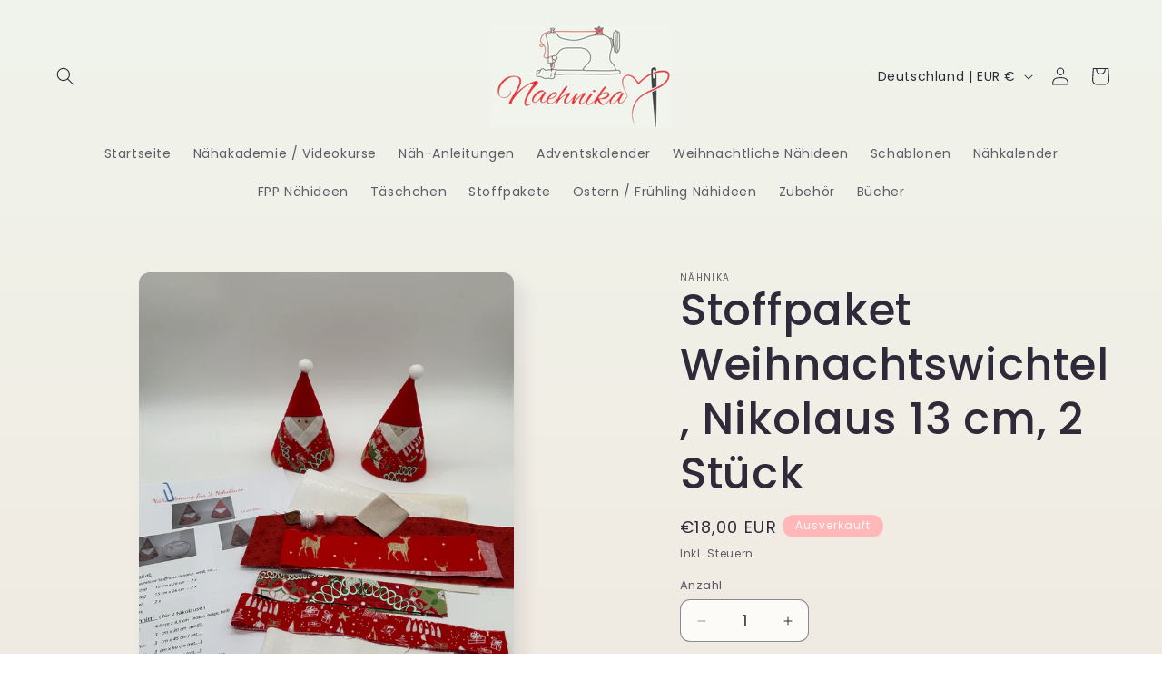

--- FILE ---
content_type: application/javascript
request_url: https://naehnika.de/apps/sap/1769053075/api/2/G5pa2EubXlzaG9waWZ5LmNvbQ==bmFla.js
body_size: 15958
content:
window.tdfEventHub.TriggerEventOnce('data_app2',{"offers":{"2":{"44724":{"id":44724,"trigger":{"product_groups":[{"type_id":3,"ids":[10655198413067,8316926787851,10826076520715,8716217319691,8270890467595,8395604820235,8489569026315,10090530439435,8325946900747,10119749992715,9033986343179,8261221155083,10655199265035,8261214142731,10143301239051,10143308480779,10090987061515]}]},"message":"Halt! Ich hab noch etwas für Dich 😊 Auf meinen neuen Videokurs bekommst du jetzt 35% Rabatt 🎉Angebot ist nur jetzt gültig","is_replace":false,"display_id":0,"discount":{"type_id":1,"value":35},"product_groups":[{"type_id":2,"ids":[8716217319691]}]},"5099":{"id":5099,"trigger":{"product_groups":[{"type_id":3,"ids":[8017340596491,7526774800618,4504032837711,6570501275727,10673783832843,8875590123787,7590416482538,10843843494155,7522055684330,8501935866123]}]},"message":"Halt! Ich hab noch etwas für Dich 😊 Auf einige meiner Anleitungen und Schablonen bekommst du jetzt 30% Rabatt 🎉Angebot ist nur jetzt gültig","is_replace":false,"display_id":0,"discount":{"type_id":1,"value":30},"product_groups":[{"type_id":3,"ids":[4813316030543,4856745951311,7671138320618,4834832678991,6578095915087,6562442215503,4804517134415,7638110568682,4645683888207,4842964648015,6583632068687,4838200115279,6547889389647,7564073304298,8105342009611,8343101014283,6542247231567,7963633385739,7553216905450,6634678943823,6568157216847,7497776759018,4872838643791,6619168243791,4374859219023,9012298219787,8569391120651,8251038171403,8927801114891,6559114264655,7573932409066,8052921467147,7638109159658,4845615382607,7968518734091,7481867960554,8170091839755,8916639252747,6565316493391,8270886142219,4872831664207,4377384648783,8958055842059,4494047248463,6601697656911,4645682872399,6624966279247,8603551957259,6581029765199,7658818863338,8004489216267,6593020526671,8026139033867,8039201997067,8127562252555,6538858266703,8015416557835,9012411924747,6638164705359,8186463093003,6631601995855,8240270311691,6545279287375,8013029900555,8177650925835,8186470007051,10215463289099,8793699221771,8009381970187,8031671222539,6609755537487,8010823860491,8489275588875,8202526195979,8009351790859,8541540516107,7972269359371,6614978232399,6570510614607,4868733435983,8971845435659,8037311250699,8353576616203,8087312826635,8240718217483,10759835255051,8540152660235,7962370539787,7722800808170,6641026039887,8807699054859,8006606651659,8332523569419,8127518900491,10850971025675,8317072670987,8735931760907,7630849769706,7506067554538,8009383772427,7686589677802,10090568352011,7686535643370,8472500764939,8160538427659,8260918837515,6570508353615,8594562253067,8992492847371,10728845902091,8006604161291,8486640615691,8325948014859,8160533545227,7824967860491,8332522782987,8958031200523,8838813090059,6609861869647,8013030326539,6597168496719,8436698710283,8296884502795,4483972956239,7598482522346,10681515966731,6601728819279,8218498531595,8127556681995,8020429209867,8202529800459,10658632368395,10846740611339,8270890467595,10854247858443,10723521691915,8422238945547,8395604820235,10838119055627,8127552487691,8971847893259,4483972694095,8651401199883,10857780281611,6575619211343,4112926212175,8489569026315,10090530439435,8325946900747,8127546687755,8395607441675,10821820252427,9032917877003,10215502971147,7648590397674,10119749992715,9033986343179,8261221155083,8261214142731,8127538495755,10143301239051,10143308480779,10090987061515]}]}}},"settings":{"10":{},"11":{},"2":{"coa":0},"3":{"coa":0},"4":{"use_default":2},"6":{"extra_scopes":"write_price_rules","d_mode":1,"sale_place_id":0,"discount_widget":true,"mini_dwidget_off":true,"ribbon_place_id":2,"coa":0,"enable_gift_popup":true},"7":{"id":4580,"pub_domain":"naehnika.de","key":"d24707e0e5afcc1c909ff60a14fbed92","currency":"EUR","currency_format":"€{{amount_with_comma_separator}}","timezone_offset":1},"8":{"add":"Zum Warenkorb hinzufügen","add_all":"Ausgewählte Artikel zum Warenkorb hinzufügen","added":"hinzugefügt","added_successfully":"erfolgreich hinzugefügt","apply":"Apply","buy_quantity":"Buy {quantity}","cart":"Warenkorb","cart_discount":"Warenkorb Rabatt","cart_discount_code":"Rabattcode","cart_rec":"Cart recommendation","cart_total":"im Warenkorb","checkout":"zur Kasse","continue_checkout":"weiter zur Kasse","continue_shopping":"weiter Einkaufen","copied":"kopiert","copy":"kopieren","discount":"discount","discount_cal_at_checkout":"Rabatte werden an der Kasse berechnet","email_no_match_code":"Customer information does not meet the requirements for the discount code","explore":"Explore","free_gift":"free gift","free_ship":"free shipping","includes":"inklusive","input_discount_code":"Gift card or discount code","invalid_code":"Unable to find a valid discount matching the code entered","item":"Artikel","items":"Artikel","lo_earn":"You can earn points for every purchase","lo_have":"You have {point}","lo_hi":"Hi {customer.name}","lo_join":"Join us to earn rewards today","lo_point":"point","lo_points":"points","lo_redeem":"Redeem","lo_reward_view":"View all our rewards \u003e\u003e","lo_signin":"Log in","lo_signup":"Sign up","lo_welcome":"Welcome to our Loyalty Program","m_country":"","m_custom":"","m_lang":"","m_lang_on":"","more":"mehr","no_thank":"No thanks","off":"aus","product_details":"View full product details","quantity":"Quantity","replace":"Replace","ribbon_price":"ribbon_price","sale":"Sale","select_for_bundle":"Add to bundle","select_free_gift":"Select free gift","select_other_option":"Please select other options","sold_out":"Sold out","total_price":"Total price","view_cart":"Warenkorb anzeigen","wholesale_discount":"Rabatt","wholesale_gift":"Free","wholesale_quantity":"Quantity","you_added":"Hinzugefügt","you_replaced":"Replaced successfully!","you_save":"Save","your_discount":"Dein Rabatt","your_price":"Dein Preis"}},"products":{"10090530439435":{"i":10090530439435,"t":"Stoffpaket Osterhasentäschchen Toni","h":"stoffpaket-osterhasentaschchen-toni","p":"s/files/1/0268/2516/2831/files/IMG_8699.jpg","v":[{"i":51122425495819,"x":"Rot","a":21},{"i":51122431918347,"x":"Aprikot und hellblau","a":21},{"i":51122443419915,"x":"Blau und hellblau","a":21}]},"10090568352011":{"i":10090568352011,"t":"Osterhasentäschchen Toni, det. Anleitung inkl. Schablonen","h":"osterhasentaschchen-toni-det-anleitung-inkl-schablonen","p":"s/files/1/0268/2516/2831/files/IMG_8720.jpg","v":[{"i":51122500763915,"x":"PDF Datei zum Herunterladen","a":5.9},{"i":51122500796683,"x":"Papierform (wird per Post verschickt)","a":12}]},"10090987061515":{"i":10090987061515,"t":"Stoffpaket Osterhuhn Lotte","h":"stoffpaket-osterhuhn-lotte","p":"s/files/1/0268/2516/2831/files/IMG_5052_c8ee38da-f1c1-48a5-9bb5-92663dc55dc7.jpg","v":[{"i":51124534673675,"x":"Stoff: Blümchen / hell mit kleinen Punkten","a":25},{"i":51124534706443,"x":"Stoff: Grün / hell mit kleinen Punkten","a":25}]},"10119749992715":{"i":10119749992715,"t":"Stoffpaket Magic-Pouch Carla","h":"stoffpaket-magic-pouch-carla","p":"s/files/1/0268/2516/2831/files/IMG_8908.jpg","v":[{"i":51215730082059,"x":"Denim dunkelblau","a":26}]},"10143301239051":{"i":10143301239051,"t":"Stoffpaket Täschchen Cilli groß","h":"stoffpaket-taschchen-cilli","p":"s/files/1/0268/2516/2831/files/IMG_4927.jpg","v":[{"i":51289827967243,"x":"Außenstoff Rose geblumt Innenstoff farblich passend","a":26}]},"10143308480779":{"i":10143308480779,"t":"Stoffpaket Isolier-Flaschentasche Kalli für eine 0,5 l Flasche","h":"stoffpaket-isolier-flaschentasche-kalli-fur-eine-0-5-l-flasche","p":"s/files/1/0268/2516/2831/files/IMG_6075_df644467-c7df-4265-95cc-62c150e50f66.jpg","v":[{"i":51289866928395,"x":"Außenstoff Erdbeeren Innenstoff farblich passend","a":26},{"i":51289866961163,"x":"Außenstoff Zitronen Innenstoff farblich passend","a":26},{"i":51289866993931,"x":"Außenstoff Kirschen Innenstoff farblich passend","a":26}]},"10215463289099":{"i":10215463289099,"t":"Reißverschlüsse","h":"reissverschlusse","p":"s/files/1/0268/2516/2831/files/IMG_9285.jpg","v":[{"i":51523450470667,"x":"Blau Raupe silber 3 Zipper silber","a":8},{"i":51523450503435,"x":"Rot Raupe silber 3 Zipper silber","a":8},{"i":51523450536203,"x":"Orange Raupe silber 3 Zipper silber","a":8},{"i":51523450601739,"x":"Hellrosa Raupe gold 3 Zipper gold","a":8},{"i":51523450634507,"x":"Rosè Raupe silber 3 Zipper silber","a":8},{"i":51523450667275,"x":"Petrol Raupe gold 3 Zipper gold","a":8},{"i":51523450700043,"x":"Grün Raupe gold 3 Zipper gold","a":8},{"i":51523450732811,"x":"Grau Raupe silber 3 Zipper silber","a":8},{"i":51523450765579,"x":"Grau Raupe gold 3 Zipper gold","a":8},{"i":51523450798347,"x":"Rosa Raupe silber 3 Zipper silber","a":8},{"i":52090537017611,"x":"Blau-weiß gestreift, Raupe silber, 3 Zipper","a":8},{"i":52090537050379,"x":"Mint-weiß gestreift, Raupe silber, 3 Zipper","a":8},{"i":52116930789643,"x":"Kunststoff durchsichtig, Raupe silber, 3 Zipper","a":8},{"i":52116936261899,"x":"Schwarz, Raupe silber, 3 Zipper","a":8},{"i":52116948648203,"x":"Ockergelb, Raupe silber, 3 Zipper","a":8},{"i":52116955037963,"x":"Braun, Raupe gold, 3 Zipper gold","a":8}]},"10215502971147":{"i":10215502971147,"t":"Kunstlederpatches","h":"kunstlederpatches","p":"s/files/1/0268/2516/2831/files/IMG_9314.jpg","v":[{"i":51523580985611,"x":"Lunch-Bag groß- love it - Ich hab dich lieb - Mein Einzelstück - Hey..","a":5}]},"10658632368395":{"i":10658632368395,"t":"Reisetasche/Sporttasche Moritz, Anleitung inkl. Schablonen","h":"reisetasche-sporttasche-moritz-anleitung-inkl-schablonen","p":"s/files/1/0268/2516/2831/files/9f3c01d9-3c69-41d0-aef9-efb47532661b.jpg","v":[{"i":52028392472843,"x":"Default Title","a":5.9}]},"10681515966731":{"i":10681515966731,"t":"Projekttasche in 2 Größen – perfekt für deine Handarbeitsprojekte oder als Kulturtasche! Nähanleitung inkl. Schnittmuster","h":"projekttasche-in-2-grossen-perfekt-fur-deine-handarbeitsprojekte-oder-als-kulturtasche-nahanleitung-inkl-schnittmuster","p":"s/files/1/0268/2516/2831/files/IMG_0075.jpg","v":[{"i":52116901003531,"x":"PDF Datei zum Herunterladen","a":5.9},{"i":52116901036299,"x":"Papierform (wird per Post verschickt)","a":12}]},"10723521691915":{"i":10723521691915,"t":"Organizer-Täschchen mit 3 Innenfächern, Nähanleitung inkl. Schnittmuster","h":"organizer-taschchen-mit-3-innenfachern-nahanleitung-inkl-schnittmuster","p":"s/files/1/0268/2516/2831/files/IMG_0166.jpg","v":[{"i":52369024614667,"x":"PDF Datei zum Herunterladen","a":5.9},{"i":52369024647435,"x":"Papierform (wird per Post verschickt)","a":12}]},"10728845902091":{"i":10728845902091,"t":"Geschenke-Kuvert \"Bernie\", Nähanleitung","h":"geschenke-kuvert-bernie-nahanleitung","p":"s/files/1/0268/2516/2831/files/IMG_7111.jpg","v":[{"i":52396987875595,"x":"PDF Datei zum Herunterladen","a":5.9},{"i":52396987908363,"x":"Papierform (wird per Post verschickt)","a":12}]},"10759835255051":{"i":10759835255051,"t":"Täschchen Olga in drei Größen, Nähanleitung inkl. Schnittmuster","h":"taschchen-olga-in-drei-grossen-nahanleitung-inkl-schnittmuster","p":"s/files/1/0268/2516/2831/files/IMG_0458.jpg","v":[{"i":52483828089099,"x":"PDF Datei zum Herunterladen","a":5.9},{"i":52483828121867,"x":"Papierform (wird per Post verschickt)","a":12}]},"10821820252427":{"i":10821820252427,"t":"Körbchen \"Leni\" in drei Größen, Nähanleitung inkl. Schablonen","h":"korbchen-leni-in-drei-grossen-nahanleitung-inkl-schablonen","p":"s/files/1/0268/2516/2831/files/IMG_0916.jpg","v":[{"i":52710374408459,"x":"PDF Datei zum Herunterladen","a":5.9},{"i":52710374441227,"x":"Papierform (wird per Post verschickt)","a":12}]},"10838119055627":{"i":10838119055627,"t":"Tannenbaum-Säckchen in drei Größen, Anleitung inkl. Schnittmuster","h":"tannenbaum-sackchen-in-drei-grossen-anleitung-inkl-schnittmuster","p":"s/files/1/0268/2516/2831/files/IMG_1202.jpg","v":[{"i":52764392587531,"x":"PDF Datei zum Herunterladen","a":5.9},{"i":52764392620299,"x":"Papierform (wird per Post verschickt)","a":12}]},"10846740611339":{"i":10846740611339,"t":"Geldbeutel mit Reißverschluss und Kartenfächer, Anleitung inkl. Schnittmuster","h":"geldbeutel-mit-reissverschluss-und-kartenfacher-anleitung-inkl-schnittmuster","p":"s/files/1/0268/2516/2831/files/IMG_0549.jpg","v":[{"i":52794944061707,"x":"PDF Datei zum Herunterladen","a":5.9},{"i":52794944094475,"x":"Papierform (wird per Post verschickt)","a":12}]},"10850971025675":{"i":10850971025675,"t":"Tasche \"Bella\" in zwei Größen, Anleitung inkl. Schnittmuster","h":"besonders-schone-tasche-in-zwei-grossen-anleitung-inkl-schnittmuster","p":"s/files/1/0268/2516/2831/files/IMG_1366_7bc52b51-0c9d-44e2-834f-34bc3e721227.jpg","v":[{"i":52805313560843,"x":"PDF Datei zum Herunterladen","a":5.9},{"i":52805313593611,"x":"Papierform (wird per Post verschickt)","a":12}]},"10854247858443":{"i":10854247858443,"t":"Beuteltasche \"Anita\", Anleitung inkl. Schablonen","h":"beuteltasche-anita-anleitung-inkl-schablonen","p":"s/files/1/0268/2516/2831/files/IMG_0644_ef032a87-b3df-4659-b9c1-eddc46f0b450.jpg","v":[{"i":52816273768715,"x":"PDF Datei zum Herunterladen","a":5.9},{"i":52816273801483,"x":"Papierform (wird per Post verschickt)","a":12}]},"10857780281611":{"i":10857780281611,"t":"Halbmond-Täschchen \"Ida\", Nähanleitung inkl. Schablonen","h":"halbmond-taschchen-ida-nahanleitung-inkl-schablonen","p":"s/files/1/0268/2516/2831/files/IMG_1475.jpg","v":[{"i":52826637238539,"x":"PDF Datei zum Herunterladen","a":5.9},{"i":52826637271307,"x":"Papierform (wird per Post verschickt)","a":12}]},"4112926212175":{"i":4112926212175,"t":"Nähanleitung für einen Geldbeutel aus Filz \"Piccolo\"","h":"nahanleitung-fur-einen-geldbeutel-aus-filz","p":"s/files/1/0268/2516/2831/products/DSC04013.jpg","v":[{"i":46545112727819,"x":"PDF Datei zum Herunterladen","a":5.9},{"i":46545112760587,"x":"Papierform (wird per Post verschickt)","a":12}]},"4374859219023":{"i":4374859219023,"t":"Nikolaus - Wichtel 13 cm , detaillierte Nähanleitung","h":"nahanleitung-fur-einen-nikolaus","p":"s/files/1/0268/2516/2831/products/DSC04042.jpg","v":[{"i":31301279318095,"x":"Nikolaus 13 cm hoch","y":"PDF Datei zum Herunterladen","a":5.9},{"i":44499562365195,"x":"Nikolaus 13 cm hoch","y":"Papierform (wird per Post verschickt)","a":9.9}]},"4377384648783":{"i":4377384648783,"t":"Schablonen für Nikolausstiefel","h":"nahanleitung-fur-nikolausstiefel","p":"s/files/1/0268/2516/2831/products/DSC04053.jpg","v":[{"i":46583078682891,"x":"PDF Datei zum Herunterladen","a":3},{"i":46583078715659,"x":"Papierform (wird per Post verschickt)","a":9}]},"4483972694095":{"i":4483972694095,"t":"Geldbeutel aus Filz Medio, detaillierte Nähanleitung","h":"nahanleitung-fur-einen-geldbeutel-aus-filz-medio","p":"s/files/1/0268/2516/2831/products/image_4178bcc9-cd7e-4e76-bd76-82ecb341e4ec.jpg","v":[{"i":46498216706315,"x":"PDF Datei zum Herunterladen","a":5.9},{"i":46498216739083,"x":"Papierform (wird per Post verschickt)","a":12}]},"4483972956239":{"i":4483972956239,"t":"Geldbeutel aus Filz, Grande, detaillierte Nähanleitung","h":"nahanleitung-fur-einen-geldbeutel-aus-filz-grande","p":"s/files/1/0268/2516/2831/products/image_e4cc3a9c-4d42-4dd1-aa24-03894a80b7bb.jpg","v":[{"i":46498220966155,"x":"PDF Datei zum Herunterladen","a":5.9},{"i":46498220998923,"x":"Papierform (wird per Post verschickt)","a":12}]},"4494047248463":{"i":4494047248463,"t":"Täschchen Geli, Schablonenset","h":"schablone-multitaschchen","p":"s/files/1/0268/2516/2831/products/image_1fa78d77-3581-4082-b234-71cebf743eca.jpg","v":[{"i":46583071998219,"x":"PDF Datei zum Herunterladen","a":4},{"i":46583072030987,"x":"Papierform (wird per Post verschickt)","a":9}]},"4645682872399":{"i":4645682872399,"t":"Täschchen \"Quick \u0026 Easy Bag\"  \"Susanne\"- Paket","h":"schablonen-quick-easy-bag-paket","p":"s/files/1/0268/2516/2831/products/DSC04093.jpg","v":[{"i":46583057481995,"x":"PDF Datei zum Herunterladen","a":4.9},{"i":46583057514763,"x":"Papierform (wird per Post verschickt)","a":9}]},"4645683888207":{"i":4645683888207,"t":"Quick and easy Täschchen Sanne, Schablone","h":"schablone-fur-quick-easy-bag-midi-kostenloser-download","p":"s/files/1/0268/2516/2831/products/DSC04094.jpg","v":[{"i":46583043817739,"x":"PDF Datei zum Herunterladen","a":3},{"i":46583043850507,"x":"Papierform (wird per Post verschickt)","a":9}]},"4804517134415":{"i":4804517134415,"t":"Flaschentasche, Geschenkverpackung für eine Flasche, Schablone","h":"schablone-fur-flaschentasche-kostenloser-download","p":"s/files/1/0268/2516/2831/products/IMG_4908.jpg","v":[{"i":44489455763723,"x":"PDF Datei zum Herunterladen","a":3},{"i":44489455796491,"x":"Papierform (wird per Post verschickt)","a":9}]},"4813316030543":{"i":4813316030543,"t":"Magic-Pouch, Carla, Anleitung inkl. Schnittmuster","h":"schablone-magic-pouch","p":"s/files/1/0268/2516/2831/files/IMG_8876.jpg","v":[{"i":44509849485579,"x":"PDF Datei zum Herunterladen","a":5.9},{"i":44509849518347,"x":"Papierform (wird per Post verschickt)","a":12}]},"4834832678991":{"i":4834832678991,"t":"Nikolaus-Stern-Anhänger, Schablone","h":"schablone-nikolaus-stern-anhanger","p":"s/files/1/0268/2516/2831/products/IMG_5084.jpg","v":[{"i":46545138778379,"x":"PDF Datei zum Herunterladen","a":4},{"i":46545138811147,"x":"Papierform (wird per Post verschickt)","a":9}]},"4838200115279":{"i":4838200115279,"t":"Engel zum Aufhängen, Schablonenset","h":"schablone-engel","p":"s/files/1/0268/2516/2831/products/IMG_E5101.jpg","v":[{"i":44489456288011,"x":"PDF Datei zum Herunterladen","a":3},{"i":44489456320779,"x":"Papierform (wird per Post verschickt)","a":9}]},"4842964648015":{"i":4842964648015,"t":"Sterne in verschiedenen Größen, Schablone","h":"schablone-sterne","p":"s/files/1/0268/2516/2831/products/IMG_5124.jpg","v":[{"i":46583285678347,"x":"PDF Datei zum Herunterladen","a":2},{"i":46583285711115,"x":"Papierform (wird per Post verschickt)","a":7}]},"4845615382607":{"i":4845615382607,"t":"Minutentäschchen, Schlüßeltäschchen, Minimi, Schablone","h":"schablone-miniminutentaschchen","p":"s/files/1/0268/2516/2831/products/IMG_E5141.jpg","v":[{"i":46545109254411,"x":"PDF Datei zum Herunterladen","a":3},{"i":46545109287179,"x":"Papierform (wird per Post verschickt)","a":7.9}]},"4856745951311":{"i":4856745951311,"t":"Magic-Pouch, Open-Wide Täschchen \"Vegas\", Schablonenset für zwei Größen","h":"schablone-magic-pouch-big-little","p":"s/files/1/0268/2516/2831/products/image_12c1c77e-08b4-473d-9dda-d5f07979920f.jpg","v":[{"i":44509840310539,"x":"PDF Datei zum Herunterladen","a":4.9},{"i":44509840343307,"x":"Papierform (wird per Post verschickt)","a":9}]},"4868733435983":{"i":4868733435983,"t":"Schablone \"Herzerl\"","h":"schablone-herz","p":"s/files/1/0268/2516/2831/products/PHOTO-2021-02-06-15-31-23.jpg","v":[{"i":46583280206091,"x":"PDF Datei zum Herunterladen","a":3},{"i":46583280238859,"x":"Papierform (wird per Post verschickt)","a":9}]},"4872831664207":{"i":4872831664207,"t":"Portemonnaie Rainer, detaillierte Nähanleitung","h":"schablone-portemonnaie-rainer","p":"s/files/1/0268/2516/2831/products/image_7faeb489-5cd1-4089-bdcd-f882c1d298c8.jpg","v":[{"i":46583275782411,"x":"PDF Datei zum Herunterladen","a":5.9},{"i":46583275815179,"x":"Papierform (wird per Post verschickt)","a":12}]},"4872838643791":{"i":4872838643791,"t":"Portemonnaie „Rainer“, Schablonenset","h":"schablone-rainer","p":"s/files/1/0268/2516/2831/products/PHOTO-2021-02-19-14-26-20_26afef44-51c6-403b-ad32-3e7f08b3907f.jpg","v":[{"i":46583263887627,"x":"PDF Datei zum Herunterladen","a":4},{"i":46583263920395,"x":"Papierform (wird per Post verschickt)","a":9}]},"6538858266703":{"i":6538858266703,"t":"Tasche Maddy, Crossbody-Bag, Umhängetasche, detaillierte Nähanleitung inkl. Schnittmuster","h":"anleitung-umhangetasche-maddy","p":"s/files/1/0268/2516/2831/products/image_121b48a4-1348-4033-97c4-505152651d50.jpg","v":[{"i":44509854400779,"x":"PDF Datei zum Herunterladen","a":5.9},{"i":44509854433547,"x":"Papierform (wird per Post verschickt)","a":12}]},"6542247231567":{"i":6542247231567,"t":"Ostersäckchen, Osterhase Peters, detaillierte Nähanleitung","h":"anleitung-osterhasen","p":"s/files/1/0268/2516/2831/products/image_d79e3784-8d6f-4c0d-b8c5-174152cb6d48.jpg","v":[{"i":46583252025611,"x":"PDF Datei zum Herunterladen","a":5.9},{"i":46583252058379,"x":"Papierform (wird per Post verschickt)","a":12}]},"6545279287375":{"i":6545279287375,"t":"Anleitungen \"Eierwärmer Hühnchen\"","h":"anleitungen-eierwarmer-huhnchen","p":"s/files/1/0268/2516/2831/products/IMG_5827.jpg","v":[{"i":44476607004939,"x":"PDF Datei zum Herunterladen","a":5.9},{"i":44476607037707,"x":"Papierform (wird per Post verschickt)","a":12}]},"6547889389647":{"i":6547889389647,"t":"Täschchen Milli, Zipperbag, Schablonenset","h":"schablone-boxy-zipper-bag-milli","p":"s/files/1/0268/2516/2831/products/PHOTO-2021-03-27-11-21-48.jpg","v":[{"i":46583241113867,"x":"PDF Datei zum Herunterladen","a":4},{"i":46583241146635,"x":"Papierform (wird per Post verschickt)","a":9}]},"6559114264655":{"i":6559114264655,"t":"Mäppchen Alba, Schablonenset","h":"schablone-alba","p":"s/files/1/0268/2516/2831/products/PHOTO-2021-04-23-16-55-26.jpg","v":[{"i":46498388476171,"x":"PDF Datei zum Herunterladen","a":4},{"i":46498388508939,"x":"Papierform (wird per Post verschickt)","a":9}]},"6562442215503":{"i":6562442215503,"t":"Täschchen Cilli, in zwei Größen, Schablonenset","h":"schablone-cilli","p":"s/files/1/0268/2516/2831/files/IMG_4924.jpg","v":[{"i":45043509887243,"x":"PDF Datei zum Herunterladen","a":4},{"i":45043509920011,"x":"Papierform (wird per Post verschickt)","a":9}]},"6565316493391":{"i":6565316493391,"t":"Tischläufer, Foundation-Paper-Piecing, detaillierte Nähanleitung","h":"anleitung-tischset","p":"s/files/1/0268/2516/2831/products/DSC04966.jpg","v":[{"i":46583235936523,"x":"PDF Datei zum Herunterladen","a":5.9},{"i":46583235969291,"x":"Papierform (wird per Post verschickt)","a":12}]},"6568157216847":{"i":6568157216847,"t":"Täschchen \"Ella\", drei Größen, detaillierte Anleitung inkl. Schnittmuster","h":"anleitung-schablonen-ella","p":"s/files/1/0268/2516/2831/products/image_8606f61b-3ee6-467b-994d-040e0cb2be59.jpg","v":[{"i":46583233511691,"x":"PDF Datei zum Herunterladen","a":5.9},{"i":46583233544459,"x":"Papierform (wird per Post verschickt)","a":12}]},"6570508353615":{"i":6570508353615,"t":"Tasche \"Jana\", die praktische Tasche für alle Gelegenheiten detaillierte Nähanleitung","h":"tasche-jana-die-praktische-tasche-fur-alle-gelegenheiten","p":"s/files/1/0268/2516/2831/products/IMG_6976_d9ca601f-0d03-4fb1-97b5-e09b22e2c444.jpg","v":[{"i":46583228858635,"x":"PDF Datei zum Herunterladen","a":5.9},{"i":46583228891403,"x":"Papierform (wird per Post verschickt)","a":12}]},"6570510614607":{"i":6570510614607,"t":"Schablone für eine hübsche Verpackung von Papiertaschentüchern","h":"schablone-fur-eine-hubsche-verpackung-von-papiertaschentuchern-1","p":"s/files/1/0268/2516/2831/products/IMG_6974.jpg","v":[{"i":46583225647371,"x":"PDF Datei zum Herunterladen","a":2},{"i":46583225680139,"x":"Papierform (wird per Post verschickt)","a":7}]},"6575619211343":{"i":6575619211343,"t":"Impfpasshülle, detaillierte Nähanleitung für drei Variationen","h":"anleitung-impfpasshulle","p":"s/files/1/0268/2516/2831/products/IMG_7268.jpg","v":[{"i":46498310717707,"x":"PDF Datei zum Herunterladen","a":5.9},{"i":46498310750475,"x":"Papierform (wird per Post verschickt)","a":12}]},"6578095915087":{"i":6578095915087,"t":"Kleine Tasche \"Lou\", Anleitung inkl.Schablonen","h":"kleine-tasche-lou","p":"s/files/1/0268/2516/2831/products/IMG_9312.jpg","v":[{"i":44476661891339,"x":"PDF Datei zum Herunterladen","a":5.9},{"i":44476661924107,"x":"Papierform (wird per Post verschickt)","a":12}]},"6581029765199":{"i":6581029765199,"t":"Boxy-Bag Thea, detaillierte Nähanleitung","h":"kopie-von-anleitung-und-schablonen-fur-die-boxy-bag-thea","p":"s/files/1/0268/2516/2831/products/IMG_7463.jpg","v":[{"i":39447063003215,"x":"PDF Datei zum Herunterladen","a":5.9},{"i":44476612083979,"x":"Papierform (wird per Post verschickt)","a":12}]},"6583632068687":{"i":6583632068687,"t":"Kosmetiktasche in drei Größen, detaillierte Nähanleitung inkl. Schablonen","h":"nahanleitung-fur-einen-kosmetiktasche","p":"s/files/1/0268/2516/2831/products/DSC03684.jpg","v":[{"i":44489455403275,"x":"PDF Datei zum Herunterladen","a":5.9},{"i":44489455436043,"x":"Papierform (wird per Post verschickt)","a":12}]},"6593020526671":{"i":6593020526671,"t":"Hänge-Utensilo, detaillierte Nähanleitung","h":"hange-utensilo","p":"s/files/1/0268/2516/2831/products/DSC03873.jpg","v":[{"i":46583217324299,"x":"PDF Datei zum Herunterladen","a":5.9},{"i":46583217357067,"x":"Papierform (wird per Post verschickt)","a":12}]},"6597168496719":{"i":6597168496719,"t":"Tischset in drei Variationen, detaillierte Nähanleitung","h":"anleitung-tischset-1","p":"s/files/1/0268/2516/2831/products/f5714abe-9a40-421b-b9d7-e2a0f097b972.jpg","v":[{"i":46583195730187,"x":"PDF Datei zum Herunterladen","a":5.9},{"i":46583195762955,"x":"Papierform (wird per Post verschickt)","a":12}]},"6601697656911":{"i":6601697656911,"t":"Tasche Isi, Crossbody-Bag, Umhängetasche, detaillierte Nähanleitung","h":"crossbody-bag-isi","p":"s/files/1/0268/2516/2831/files/IMG_4097.jpg","v":[{"i":46583185473803,"x":"PDF Datei zum Herunterladen","a":5.9},{"i":46583185506571,"x":"Papierform (wird per Post verschickt)","a":12}]},"6601728819279":{"i":6601728819279,"t":"Tablethülle, detaillierte Nähanleitung","h":"nahanleitung-fur-eine-tablethulle","p":"s/files/1/0268/2516/2831/products/IMG_8006.jpg","v":[{"i":46583183376651,"x":"PDF Datei zum Herunterladen","a":5.9},{"i":46583183409419,"x":"Papierform (wird per Post verschickt)","a":12}]},"6609755537487":{"i":6609755537487,"t":"Lunchbag Isoliertasche, Nähanleitung","h":"anleitung-isolier-lunchbag","p":"s/files/1/0268/2516/2831/products/DSC04180.jpg","v":[{"i":46498375172363,"x":"PDF Datei zum Herunterladen","a":5.9},{"i":46498375205131,"x":"Papierform (wird per Post verschickt)","a":12}]},"6609861869647":{"i":6609861869647,"t":"Flaschenverpackung Nikolaus zwei Größen, Flaschenwichtel, Schablonenset","h":"flaschenwichtel-schablonen-fur-2-grossen","p":"s/files/1/0268/2516/2831/products/DSC04261.jpg","v":[{"i":46498160935179,"x":"PDF Datei zum Herunterladen","a":4},{"i":46498160967947,"x":"Papierform (wird per Post verschickt)","a":9}]},"6614978232399":{"i":6614978232399,"t":"Mäppchen Enna, detaillierte Nähanleitung","h":"nahanleitung-fur-das-mappchen-enna","p":"s/files/1/0268/2516/2831/products/IMG_8239.jpg","v":[{"i":39613012934735,"x":"PDF Datei zum Herunterladen","a":5.9},{"i":46583177019659,"x":"Papierform (wird per Post verschickt)","a":12}]},"6619168243791":{"i":6619168243791,"t":"Tannenbäume in 6 Größen, Schablonenset","h":"schablonen-fur-6-verschiedene-baume","p":"s/files/1/0268/2516/2831/products/IMG_83292.jpg","v":[{"i":46583166042379,"x":"PDF Datei zum Herunterladen","a":4},{"i":46583166075147,"x":"Papierform (wird per Post verschickt)","a":9}]},"6624966279247":{"i":6624966279247,"t":"Weihnachtliche Mug-Rugs, Schablonenset","h":"schablonen-fur-weihnachtliche-mug-rugs","p":"s/files/1/0268/2516/2831/products/DSC04374.jpg","v":[{"i":46583160111371,"x":"PDF Datei zum Herunterladen","a":4},{"i":46583160144139,"x":"Papierform (wird per Post verschickt)","a":9}]},"6631601995855":{"i":6631601995855,"t":"Nikolaus in zwei Größen, Foundation-Paper-Piecing, Schablonenset","h":"nikolaus-in-zwei-grossen","p":"s/files/1/0268/2516/2831/products/IMG_8420.jpg","v":[{"i":46545132519691,"x":"PDF Datei zum Herunterladen","a":4},{"i":46545132552459,"x":"Papierform (wird per Post verschickt)","a":9}]},"6634678943823":{"i":6634678943823,"t":"Nikolaus zum Hängen in drei Größen","h":"nikolaus-zum-hangen-in-drei-grossen","p":"s/files/1/0268/2516/2831/products/IMG_8426.jpg","v":[{"i":46545137402123,"x":"PDF Datei zum Herunterladen","a":4},{"i":46545137434891,"x":"Papierform (wird per Post verschickt)","a":9}]},"6638164705359":{"i":6638164705359,"t":"Weihnachtlicher Wandbehang...Türschmuck...Tischläufer, Schablonenset","h":"weihnachtlicher-wandbehang-turschmuck-tischlaufer","p":"s/files/1/0268/2516/2831/products/IMG_8456.jpg","v":[{"i":46583157358859,"x":"PDF Datei zum Herunterladen","a":4},{"i":46583157391627,"x":"Papierform (wird per Post verschickt)","a":9}]},"6641026039887":{"i":6641026039887,"t":"Nikolaus 37 cm hoch, detaillierte Nähanleitung","h":"nikolaus-37-cm-hoch","p":"s/files/1/0268/2516/2831/products/6fa402ca-c344-4821-94e9-d51e4f692787.jpg","v":[{"i":44499545030923,"x":"PDF Datei zum Herunterladen","a":5.9},{"i":44499545063691,"x":"Papierform (wird per Post verschickt)","a":12}]},"7481867960554":{"i":7481867960554,"t":"Tannenbaum in zwei Größen, Schablonenset","h":"tannenbaum-in-zwei-grossen","p":"s/files/1/0268/2516/2831/products/65a05bc2-c22a-4ff2-86ae-26e49fd06138.jpg","v":[{"i":46583154016523,"x":"PDF Datei zum Herunterladen","a":4},{"i":46583154049291,"x":"Papierform (wird per Post verschickt)","a":9}]},"7497776759018":{"i":7497776759018,"t":"Tassenteppich, Mu-Rug, Sterne in drei Größen, detaillierte Nähanleitung","h":"nahanleitung-tassenteppich-sterne-in-3-grossen","p":"s/files/1/0268/2516/2831/products/7e01b756-58b6-4b70-bd5f-65fdf908cdc8.jpg","v":[{"i":46583152673035,"x":"PDF Datei zum Herunterladen","a":5.9},{"i":46583152705803,"x":"Papierform (wird per Post verschickt)","a":12}]},"7506067554538":{"i":7506067554538,"t":"Täschchen Star-Bag, detaillierte Nähanleitung","h":"nahanleitung-fur-star-bag","p":"s/files/1/0268/2516/2831/products/IMG_8662.jpg","v":[{"i":46583150313739,"x":"PDF Datei zum Herunterladen","a":5.9},{"i":46583150346507,"x":"Papierform (wird per Post verschickt)","a":12}]},"7553216905450":{"i":7553216905450,"t":"4 Herzen (Mug-Rug, Untersetzer)","h":"4-herzen-mug-rug-untersetzer","p":"s/files/1/0268/2516/2831/products/IMG_8815.jpg","v":[{"i":44416462979339,"x":"PDF Datei zum herunterladen","a":4},{"i":44416463012107,"x":"Papierform (wird per Post verschickt)","a":9}]},"7564073304298":{"i":7564073304298,"t":"Osterkörbchen, Krimskrams-Körbchen Schablonen","h":"osterkorbchen-krimskrams-korbchen-schablonen","p":"s/files/1/0268/2516/2831/products/IMG_8846.jpg","v":[{"i":46583141368075,"x":"PDF Datei zum Herunterladen","a":4},{"i":46583141400843,"x":"Papierform (wird per Post verschickt)","a":9}]},"7573932409066":{"i":7573932409066,"t":"2 Hühner als Dekoration, Schablonen","h":"2-huhner-als-dekoration-schablonen","p":"s/files/1/0268/2516/2831/products/IMG_8874.jpg","v":[{"i":44416461635851,"x":"PDF Datei zum herunterladen","a":4},{"i":44416461668619,"x":"Papierform (wird per Post verschickt)","a":9}]},"7598482522346":{"i":7598482522346,"t":"Täschchen Wendy, detaillierte Nähanleitung","h":"taschchen-wendy-nahanleitung","p":"s/files/1/0268/2516/2831/products/IMG_9020.jpg","v":[{"i":46583130390795,"x":"PDF Datei zum Herunterladen","a":5.9},{"i":46583130423563,"x":"Papierform (wird per Post verschickt)","a":12}]},"7630849769706":{"i":7630849769706,"t":"Täschchen Ines in zwei Größen, detaillierte Nähanleitung","h":"nahanleitung-taschchen-ines-in-zwei-grossen","p":"s/files/1/0268/2516/2831/products/IMG_9093.jpg","v":[{"i":44524728942859,"x":"PDF Datei zum Herunterladen","a":5.9},{"i":44524728975627,"x":"Papierform (wird per Post verschickt)","a":12}]},"7638109159658":{"i":7638109159658,"t":"Osterhuhn \"Lotte\", Schablonenset","h":"osterhuhn-lotte-schablonenset","p":"s/files/1/0268/2516/2831/products/IMG_91952.jpg","v":[{"i":45075085918475,"x":"PDF Datei zum Herunterladen","a":4},{"i":45075085951243,"x":"Papierform (wird per Post verschickt)","a":9}]},"7638110568682":{"i":7638110568682,"t":"Osterhuhn \"Lotte\", Nähanleitung inkl. Schablonen","h":"osterhuhn-lotte-nahanleitung-inkl-schablonen","p":"s/files/1/0268/2516/2831/files/IMG_5050.jpg","v":[{"i":45076256784651,"x":"PDF Datei zum Herunterladen","a":5.9},{"i":45076256817419,"x":"Papierform (wird per Post verschickt)","a":12}]},"7648590397674":{"i":7648590397674,"t":"Eierwärmer Frau Huhn und Herr Hase, Nähanleitung inkl. Schablonen","h":"eierwarmer-frau-huhn-und-herr-hase-nahanleitung","p":"s/files/1/0268/2516/2831/products/IMG_9221_1067b9a2-a1e0-4e67-8762-aec4ef489e23.jpg","v":[{"i":44476706849035,"x":"PDF Datei zum Herunterladen","a":5.9},{"i":44476706914571,"x":"Papierform (wird per Post verschickt)","a":12}]},"7658818863338":{"i":7658818863338,"t":"Eckiges Utensilo in 4 Größen nähen, Schablonenset","h":"eckiges-utensilo-in-4-grossen-nahen-schablonenset","p":"s/files/1/0268/2516/2831/products/87707ad3-0236-416d-b0f8-6e2c77247430.jpg","v":[{"i":44476703768843,"x":"PDF Datei zum Herunterladen","a":4.9},{"i":44476703801611,"x":"Papierform (wird per Post verschickt)","a":9}]},"7671138320618":{"i":7671138320618,"t":"Herzen in vier Größen, Schablonenset","h":"herzen-in-vier-grossen-schablonenset","p":"s/files/1/0268/2516/2831/products/584f8f98-49fd-478b-a06f-8923efedbc7a.jpg","v":[{"i":44489454813451,"x":"PDF Datei zum Herunterladen","a":4},{"i":44489454846219,"x":"Papierform (wird per Post verschickt)","a":9}]},"7686535643370":{"i":7686535643370,"t":"Herzen in 3 Größen, Mug-Rug, Topflappen, Untersetzer, Tischdecke, detaillierte Nähanleitung","h":"nahanleitung-inkl-schablonen-fur-fpp-herzen-mug-rug-tischlaufer-untersetzer","p":"s/files/1/0268/2516/2831/products/IMG_9434.jpg","v":[{"i":44931824648459,"x":"PDF Datei zum Herunterladen","a":5.9},{"i":44931824681227,"x":"Papierform (wird per Post verschickt)","a":12}]},"7686589677802":{"i":7686589677802,"t":"Herzuntersetzer in 3 Größen, Schablonenset","h":"fpp-herzen-in-drei-grossen-schablonenset-fur-mug-rug-tischlaufer-untersetzer","p":"s/files/1/0268/2516/2831/products/IMG_9441_f2a56df4-529b-4e3e-8c8e-0c84fc885011.jpg","v":[{"i":44508016574731,"x":"PDF Datei zum Herunterladen","a":4},{"i":44508016607499,"x":"Papierform (wird per Post verschickt)","a":9}]},"7722800808170":{"i":7722800808170,"t":"Boxy-Bag, Pencil Case, Stiftemäppchen, detaillierte Nähanleitung","h":"nahanleitung-fur-die-boxy-bag-in-zwei-grossen-pencil-case-kosmetiktasche","p":"s/files/1/0268/2516/2831/products/IMG_9517_1828dd9f-8003-433c-b451-a3d00129a820.jpg","v":[{"i":44476614869259,"x":"PDF Datei zum Herunterladen","a":5.9},{"i":44476614902027,"x":"Papierform (wird per Post verschickt)","a":12}]},"7824967860491":{"i":7824967860491,"t":"Brillenetui und Portemonnaie, Schablonenset","h":"brillenetui-und-portemonnaie-schablonenset","p":"s/files/1/0268/2516/2831/products/IMG_9606.jpg","v":[{"i":44476619456779,"x":"PDF Datei zum Herunterladen","a":4},{"i":44476619489547,"x":"Papierform (wird per Post verschickt)","a":9}]},"7962370539787":{"i":7962370539787,"t":"Kosmetiktasche Lotti, mit schrägem Reißverschluss, detaillierte Nähanleitung","h":"nahanleitung-fur-die-kultur-kosmetiktasche-schrage-lotti","p":"s/files/1/0268/2516/2831/products/IMG_9625.jpg","v":[{"i":44509844603147,"x":"PDF Datei zum Herunterladen","a":5.9},{"i":44509844635915,"x":"Papierform (wird per Post verschickt)","a":12}]},"7963633385739":{"i":7963633385739,"t":"Fahrrad-Lenkertasche / Cross-Body-Bag, Schablonenset","h":"fahrrad-lenkertasche-cross-body-bag-schablonenset","p":"s/files/1/0268/2516/2831/products/IMG_9632.jpg","v":[{"i":44488301183243,"x":"PDF Datei zum Herunterladen","a":4},{"i":44488301216011,"x":"Papierform (wird per Post verschickt)","a":9}]},"7968518734091":{"i":7968518734091,"t":"Täschchen Happy-Pouch Schablonenset","h":"happy-pouch-schablonenset","p":"s/files/1/0268/2516/2831/products/IMG_9894.jpg","v":[{"i":44525723320587,"x":"PDF Datei zum Herunterladen","a":4},{"i":44525723353355,"x":"Papierform (wird per Post verschickt)","a":9}]},"7972269359371":{"i":7972269359371,"t":"Happy-Pouch, Nähanleitung","h":"happy-pouch-nahanleitung","p":"s/files/1/0268/2516/2831/products/IMG_9894_5a5fcc4d-bef4-4446-badd-e93b6ec7f372.jpg","v":[{"i":44525722501387,"x":"PDF Datei zum Herunterladen","a":5.9},{"i":44525722534155,"x":"Papierform (wird per Post verschickt)","a":12}]},"8004489216267":{"i":8004489216267,"t":"Shopper Paula, die Wandelbare! Nähanleitung inkl. Schablonen","h":"shopper-paula-die-wandelbare-nahanleitung-inkl-schablonen","p":"s/files/1/0268/2516/2831/products/cd9e1b1b-7b46-4291-88ca-95f5342d1f34.jpg","v":[{"i":44476674212107,"x":"PDF Datei zum Herunterladen","a":7.9},{"i":44476674244875,"x":"Papierform (wird per Post verschickt)","a":12}]},"8006604161291":{"i":8006604161291,"t":"Herbstliche Untersetzer (Mug Rugs) als Dekoration nähen, Schablonenset","h":"herbstliche-untersetzer-mug-rugs-als-dekoration-nahen-schablonenset","p":"s/files/1/0268/2516/2831/products/IMG_0684.jpg","v":[{"i":44488311898379,"x":"PDF Datei zum Herunterladen","a":4},{"i":44488311931147,"x":"Papierform (wird per Post verschickt)","a":9}]},"8006606651659":{"i":8006606651659,"t":"5 herbstliche Untersetzer (Mug Rugs), Nähanleitung inkl. Schablonen","h":"5-herbstliche-untersetzer-mug-rugs-nahanleitung","p":"s/files/1/0268/2516/2831/products/IMG_0679_6763bcbc-3d3d-46b6-935a-d7bacda2594c.jpg","v":[{"i":44416466157835,"x":"PDF Datei zum herunterladen","a":5.9},{"i":44416466190603,"x":"Papierform (wird per Post verschickt)","a":12}]},"8009351790859":{"i":8009351790859,"t":"Geschenkebeutel in 3 Variationen, detaillierte Nähanleitung","h":"geschenkebeutel-in-3-variationen","p":"s/files/1/0268/2516/2831/products/IMG_0750.jpg","v":[{"i":46498240856331,"x":"PDF Datei zum Herunterladen","a":5.9},{"i":46498240889099,"x":"Papierform (wird per Post verschickt)","a":12}]},"8009381970187":{"i":8009381970187,"t":"Kosmetiktasche für Sie und Ihn, Boxy-Bag in 2 Größen, Nähanleitung","h":"kosmetiktasche-fur-sie-und-ihn-boxy-bag-in-2-grossen-nahanleitung","p":"s/files/1/0268/2516/2831/products/503ffe87-4524-4c64-ac46-af178be76198.jpg","v":[{"i":44509839098123,"x":"PDF Datei zum Herunterladen","a":5.9},{"i":44509839130891,"x":"Papierform (wird per Post verschickt)","a":12}]},"8009383772427":{"i":8009383772427,"t":"Kosmetiktasche für Sie und Ihn in 2 Größen, Schablonenset","h":"kosmetiktasche-fur-sie-und-ihn-in-2-grossen-schablonenset","p":"s/files/1/0268/2516/2831/products/81c1813c-a8de-4b21-b156-6a06c96fd6f2.jpg","v":[{"i":44509838639371,"x":"PDF Datei zum Herunterladen","a":4},{"i":44509838672139,"x":"Papierform (wird per Post verschickt)","a":9}]},"8010823860491":{"i":8010823860491,"t":"Schlüsseltäschchen/TaTüTa, Reinigungstüchertasche Set. Nähanleitung inkl. Schnittmuster","h":"schlusseltaschchen-taschentuchertasche-reinigungstuchertasche-set-nahanleitung","p":"s/files/1/0268/2516/2831/products/ff971d94-74d0-4271-ae00-27b7ef73a1fe.jpg","v":[{"i":46582934929675,"x":"PDF Datei zum Herunterladen","a":5.9},{"i":46582934962443,"x":"Papierform (wird per Post verschickt)","a":12}]},"8013029900555":{"i":8013029900555,"t":"Alround-Täschchen Mona, Nähanleitung inkl. Schablonen","h":"alround-taschchen-mona-mit-vielen-fachern-nahanleitung-inkl-schablonen","p":"s/files/1/0268/2516/2831/products/331ca05c-cd8a-4181-a7c7-00fcca11140d.jpg","v":[{"i":44416467534091,"x":"PDF Datei zum herunterladen","a":5.9},{"i":44416467566859,"x":"Papierform (wird per Post verschickt)","a":12}]},"8013030326539":{"i":8013030326539,"t":"Alround-Täschchen Mona, Schablonenset","h":"alround-taschchen-mona-schablonenset","p":"s/files/1/0268/2516/2831/products/331ca05c-cd8a-4181-a7c7-00fcca11140d_e410b69f-871a-4918-ab0b-64a3dca2fbbc.jpg","v":[{"i":44416518717707,"x":"PDF Datei zum herunterladen","a":4},{"i":44416518750475,"x":"Papierform (wird per Post verschickt)","a":9}]},"8015416557835":{"i":8015416557835,"t":"Tischset \"Winterzeit\" Nähanleitung inkl. Schnittmuster","h":"tischset-winterzeit-nahanleitung","p":"s/files/1/0268/2516/2831/products/IMG_0032.jpg","v":[{"i":46582888169739,"x":"PDF Datei zum Herunterladen","a":7.9},{"i":46582888202507,"x":"Papierform (wird per Post verschickt)","a":12}]},"8020429209867":{"i":8020429209867,"t":"Weihnachtsdeckchen , verschiedene Applikationen. Nähanleitung inkl. Schablonen","h":"weihnachtsdeckchen-verschieden-applikationen-nahanleitung-inkl-schablonen","p":"s/files/1/0268/2516/2831/products/IMG_1055.jpg","v":[{"i":46582833316107,"x":"PDF Datei zum Herunterladen","a":6.9},{"i":46582833348875,"x":"Papierform (wird per Post verschickt)","a":12}]},"8026139033867":{"i":8026139033867,"t":"Buchtasche mit zwei Fächern, Nähanleitung","h":"buchtasche-mit-zwei-fachern-nahanleitung","p":"s/files/1/0268/2516/2831/products/IMG_1106.jpg","v":[{"i":44416555974923,"x":"PDF Datei zum herunterladen","a":5.9},{"i":44416556007691,"x":"Papierform (wird per Post verschickt)","a":12}]},"8031671222539":{"i":8031671222539,"t":"Nikolaus Wandbehang, Türschmuck, Tischdecke, Nähanleitung inkl. Schablonen","h":"nikolaus-wandbehang-turschmuck-tischdecke-nahanleitung-inkl-schablonen","p":"s/files/1/0268/2516/2831/products/IMG_1163.jpg","v":[{"i":44524731334923,"x":"PDF Datei zum Herunterladen","a":5.9},{"i":44524731367691,"x":"Papierform (wird per Post verschickt)","a":12}]},"8037311250699":{"i":8037311250699,"t":"Geschenkanhänger, Tannenbaumschmuck, Schablonenset","h":"geschenkanhanger-tannenbaumschmuck-nahen-schablonenset","p":"s/files/1/0268/2516/2831/products/IMG_1208.jpg","v":[{"i":46498234663179,"x":"PDF Datei zum Herunterladen","a":4},{"i":46498234695947,"x":"Papierform (wird per Post verschickt)","a":9}]},"8039201997067":{"i":8039201997067,"t":"Nackenkissen, Leseknochen, Buchstütze, Schablonenset","h":"nackenkissen-leseknochen-buchstutze-schablonenset","p":"s/files/1/0268/2516/2831/products/IMG_1233.jpg","v":[{"i":46545111449867,"x":"PDF Datei zum Herunterladen","a":4},{"i":46545111482635,"x":"Papierform (wird per Post verschickt)","a":9}]},"8052921467147":{"i":8052921467147,"t":"Geldbeutel Billy, mit Karten- und Geldscheinfach, Nähanleitung inkl. Schablonen","h":"kleiner-geldbeutel-mit-karten-und-geldscheinfach","p":"s/files/1/0268/2516/2831/products/IMG_1689.jpg","v":[{"i":44489458352395,"x":"PDF Datei zum Herunterladen","a":5.9},{"i":44489458385163,"x":"Papierform (wird per Post verschickt)","a":12}]},"8087312826635":{"i":8087312826635,"t":"Utensilo im Frühlingsdesign. Detaillierte Nähanleitung inkl. Schablonen","h":"utensilo-im-fruhlingsdesign-detaillierte-nahanleitung-inkl-schablonen","p":"s/files/1/0268/2516/2831/products/IMG_1844.jpg","v":[{"i":46582769287435,"x":"PDF Datei zum Herunterladen","a":7},{"i":46582769320203,"x":"Papierform (wird per Post verschickt)","a":12}]},"8105342009611":{"i":8105342009611,"t":"Minutengeldbeutel \"Minipenny\" Nähanleitung inkl. Schablonen","h":"minutengeldbeutel-minipenny-nahanleitung-inkl-schablonen","p":"s/files/1/0268/2516/2831/products/IMG_1887.jpg","v":[{"i":44476696953099,"x":"PDF Datei zum Herunterladen","a":5.9},{"i":44476696985867,"x":"Papierform (wird per Post verschickt)","a":12}]},"8127518900491":{"i":8127518900491,"t":"Bügeltasche Martha, detaillierte Nähanleitung (ohne Schablonen)","h":"bugeltasche-martha-detaillierte-nahanleitung-ohne-schablonen","p":"s/files/1/0268/2516/2831/products/IMG_1955.jpg","v":[{"i":46461153476875,"x":"PDF Datei zum Herunterladen","a":3.5},{"i":46461153509643,"x":"Papierform (wird per Post verschickt)","a":12}]},"8127538495755":{"i":8127538495755,"t":"Bügeltasche Martha mini, Schablonenset","h":"bugeltasche-martha-mini-schablonenpaket","p":"s/files/1/0268/2516/2831/products/IMG_1959_7886f8fb-1a66-4fcd-b422-819469e6ea0a.jpg","v":[{"i":44476630761739,"x":"PDF Datei zum Herunterladen","a":3.5},{"i":44476630794507,"x":"Papierform (wird per Post verschickt)","a":9}]},"8127546687755":{"i":8127546687755,"t":"Bügeltasche Martha klein, Schablonenset","h":"bugeltasche-martha-klein-schablonenset","p":"s/files/1/0268/2516/2831/products/IMG_1958_5f197a87-6ba8-4508-86bc-46b17730a69a.jpg","v":[{"i":44476627321099,"x":"PDF Datei zum Herunterladen","a":3.5},{"i":44476627353867,"x":"Papierform (wird per Post verschickt)","a":9}]},"8127552487691":{"i":8127552487691,"t":"Bügeltasche Martha mittel, Schablonenset","h":"bugeltasche-martha-mittel-schablonenset","p":"s/files/1/0268/2516/2831/products/IMG_1962_4fdb27e4-ade2-4fae-a28e-338d56aa6587.jpg","v":[{"i":44476646490379,"x":"PDF Datei zum Herunterladen","a":3.5},{"i":44476646523147,"x":"Papierform (wird per Post verschickt)","a":9}]},"8127556681995":{"i":8127556681995,"t":"Bügeltasche Martha groß, Schablonenset","h":"bugeltasche-martha-gross-schablonenset","p":"s/files/1/0268/2516/2831/products/IMG_1957_82e193a4-e1f9-4bf6-991d-c893c670a658.jpg","v":[{"i":44476624109835,"x":"PDF Datei zum Herunterladen","a":3.5},{"i":44476624142603,"x":"Papierform (wird per Post verschickt)","a":9}]},"8127562252555":{"i":8127562252555,"t":"Bügeltasche Martha vier Größen, Schablonenset","h":"bugeltasche-martha-vier-grossen-schablonenset","p":"s/files/1/0268/2516/2831/products/IMG_1955_aa0860af-3135-4076-b741-c6668d3477fe.jpg","v":[{"i":44476653928715,"x":"PDF Datei zum Herunterladen","a":7},{"i":44476653961483,"x":"Papierform (wird per Post verschickt)","a":12}]},"8160533545227":{"i":8160533545227,"t":"Osterdekoration, zwei Hasen und zwei Ostereier, Schablonenset","h":"osterdekoration-zwei-hasen-und-zwei-ostereier-schablonenset","p":"s/files/1/0268/2516/2831/products/IMG_20362.jpg","v":[{"i":46545156997387,"x":"PDF Datei zum Herunterladen","a":4},{"i":46545157030155,"x":"Papierform (wird per Post verschickt)","a":9}]},"8160538427659":{"i":8160538427659,"t":"Osterdekoration, zwei Hasen und zwei Ostereier, detaillierte Nähanleitung","h":"osterdekoration-zwei-hasen-und-zwei-ostereier-detaillierte-nahanleitung","p":"s/files/1/0268/2516/2831/products/IMG_20362_f0e55975-aab4-4a63-bf60-918ebab1b154.jpg","v":[{"i":46545156014347,"x":"PDF Datei zum Herunterladen","a":5.9},{"i":46545156047115,"x":"Papierform (wird per Post verschickt)","a":12}]},"8170091839755":{"i":8170091839755,"t":"Handarbeitstasche Anni, detaillierte Nähanleitung","h":"handarbeitstasche-anni-detaillierte-nahanleitung","p":"s/files/1/0268/2516/2831/products/IMG_2084.jpg","v":[{"i":44488325529867,"x":"PDF Datei zum Herunterladen","a":5.9},{"i":44488325562635,"x":"Papierform (wird per Post verschickt)","a":12}]},"8177650925835":{"i":8177650925835,"t":"Geschenkekörbchen / Osterkörbchen / Utensilo, detaillierte Nähanleitung inklusive der Schablonen","h":"geschenkekorbchen-osterkorbchen-utensilo-detaillierte-nahanleitung","p":"s/files/1/0268/2516/2831/products/IMG_2128.jpg","v":[{"i":46479353184523,"x":"PDF Datei zum Herunterladen","a":5.9},{"i":46479353217291,"x":"Papierform (wird per Post verschickt)","a":12}]},"8186463093003":{"i":8186463093003,"t":"Osterhasen mit Bauchtasche in zwei Größen, Nähanleitung","h":"osterhasen-mit-bauchtasche-in-zwei-grossen-nahanleitung","p":"s/files/1/0268/2516/2831/products/IMG_2162.jpg","v":[{"i":45076270022923,"x":"PDF Datei zum Herunterladen","a":5.9},{"i":45076270055691,"x":"Papierform (wird per Post verschickt)","a":12}]},"8186470007051":{"i":8186470007051,"t":"Osterhasen mit Bauchtasche in zwei Größen, Schablonenset","h":"osterhasen-in-zwei-grossen-schablonenset","p":"s/files/1/0268/2516/2831/products/IMG_2167_38fca643-05d7-49d1-90d6-f2be6638bffb.jpg","v":[{"i":45076402045195,"x":"PDF Datei zum Herunterladen","a":4},{"i":45076402077963,"x":"Papierform (wird per Post verschickt)","a":9}]},"8202526195979":{"i":8202526195979,"t":"Frühlings-Tisch-Dekoration,  5 verschiedene Designs, Schablonenset","h":"fruhlings-tisch-dekoration-5-verschiedene-designs-schablonenset","p":"s/files/1/0268/2516/2831/products/IMG_2270.jpg","v":[{"i":44508036006155,"x":"PDF Datei zum Herunterladen","a":4},{"i":44508036038923,"x":"Papierform (wird per Post verschickt)","a":9}]},"8202529800459":{"i":8202529800459,"t":"Frühlings-Tisch-Dekoration, 5 verschiedene Designs, detaillierte Nähanleitung","h":"fruhlings-tisch-dekoration-5-verschiedene-designs-detaillierte-nahanleitung","p":"s/files/1/0268/2516/2831/products/IMG_2260.jpg","v":[{"i":44508037415179,"x":"PDF Datei zum Herunterladen","a":5.9},{"i":44508037447947,"x":"Papierform (wird per Post verschickt)","a":12}]},"8218498531595":{"i":8218498531595,"t":"Patchwork-Zirben-Herzen, Zirbensäckchen, detaillierte Nähanleitung","h":"patchwork-zirben-herzen-zirbensackchen-detaillierte-nahanleitung","p":"s/files/1/0268/2516/2831/products/IMG_2476.jpg","v":[{"i":46582747300107,"x":"PDF Datei zum Herunterladen","a":5.9},{"i":46582747332875,"x":"Papierform (wird per Post verschickt)","a":12}]},"8240270311691":{"i":8240270311691,"t":"Körbchen in zwei Größen mit Unterteilung und Henkel, Nähanleitung inkl. Schnittmuster","h":"herztaschchen-in-zwei-grossen-schabonenset","p":"s/files/1/0268/2516/2831/files/IMG_8605.jpg","v":[{"i":44488303313163,"x":"PDF Datei zum Herunterladen","a":5.9},{"i":44488303345931,"x":"Papierform (wird per Post verschickt)","a":12}]},"8240718217483":{"i":8240718217483,"t":"Herztäschchen in zwei Größen, detaillierte Nähanleitung","h":"herztaschchen-in-zwei-grossen-detaillierte-nahanleitung","p":"s/files/1/0268/2516/2831/files/IMG_2835.jpg","v":[{"i":44488304886027,"x":"PDF Datei zum Herunterladen","a":5.9},{"i":44488304918795,"x":"Papierform (wird per Post verschickt)","a":12}]},"8251038171403":{"i":8251038171403,"t":"Fächertäschchen, Tasche mit Innenfächern, detaillierte Nähanleitung","h":"fachertaschchen-tasche-mit-innenfachern-detaillierte-nahanleitung","p":"s/files/1/0268/2516/2831/files/IMG_2955_da802271-7281-4e05-8446-acbd2108b81c.jpg","v":[{"i":44416559972619,"x":"PDF Datei zum herunterladen","a":5.9},{"i":44416560005387,"x":"Papierform (wird per Post verschickt)","a":12}]},"8260918837515":{"i":8260918837515,"t":"Wash BAG Sybille, Kulturtasche zum Aufhängen, Nähanleitung","h":"wash-bag-sybille-kulturtasche-zum-aufhangen-nahanleitung","p":"s/files/1/0268/2516/2831/files/IMG_3056.jpg","v":[{"i":44429889372427,"x":"PDF Datei zum Herunterladen","a":6.9},{"i":44429889405195,"x":"Papierform (wird per Post verschickt)","a":12}]},"8261214142731":{"i":8261214142731,"t":"Stoffpaket \"Kleine Tasche Lou\", Kunstlerdervariante","h":"stoffpaket-kleine-tasche-lou-kunstlerdervariante","p":"s/files/1/0268/2516/2831/files/IMG_3068.jpg","v":[{"i":51289803358475,"x":"Kunstleder Rose farblich passender Innenstoff","a":24}]},"8261221155083":{"i":8261221155083,"t":"Stoffpaket \"Schräge Lotti\"","h":"stoffpaket-schrage-lotti","p":"s/files/1/0268/2516/2831/files/IMG_8909.jpg","v":[{"i":51215634006283,"x":"Aprikot und Blumen","a":26}]},"8270886142219":{"i":8270886142219,"t":"Henkeltäschchen Biene in zwei Größen, detaillierte Nähanleitung inkl. Schablonen","h":"henkeltaschchen-biene-in-zwei-grossen-detaillierte-nahanleitung-inkl-schablonen","p":"s/files/1/0268/2516/2831/files/IMG_3163.jpg","v":[{"i":44429605961995,"x":"PDF Datei zum Herunterladen","a":5.9},{"i":44429605994763,"x":"Papierform (wird per Post verschickt)","a":12}]},"8270890467595":{"i":8270890467595,"t":"Stoffpaket Isolier-Lunchbag","h":"stoffpaket-isolier-lunchbag","p":"s/files/1/0268/2516/2831/files/IMG_7619.jpg","v":[{"i":51122412454155,"x":"Flieder mit weißen Blümchen","y":"22 cm x 30 cm x 14 cm","a":24},{"i":51122418057483,"x":"Graphisches Muster, grau-blau","y":"22 cm x 30 cm x 14 cm","a":24}]},"8296884502795":{"i":8296884502795,"t":"Nikolaus - Wichtel 20 cm hoch, detaillierte Nähanleitung inkl. Schnittmuster","h":"nikolaus-wichtel-20-cm-hoch-detaillierte-nahanleitung-inkl-schnittmuster","p":"s/files/1/0268/2516/2831/files/DSC04045_Original.jpg","v":[{"i":44499601654027,"x":"PDF Datei zum Herunterladen","a":5.9},{"i":44499601686795,"x":"Papierform (wird per Post verschickt)","a":12}]},"8317072670987":{"i":8317072670987,"t":"Einkaufstasche Flower-Power, Nähanleitung inkl. Schablonen","h":"einkaufstasche-flower-power-nahanleitung-inkl-schablonen","p":"s/files/1/0268/2516/2831/files/IMG_3659.jpg","v":[{"i":44546643755275,"x":"PDF Datei zum Herunterladen","a":5.9},{"i":44546643886347,"x":"Papierform (wird per Post verschickt)","a":12}]},"8325946900747":{"i":8325946900747,"t":"Stoffpaket für eine Kosmetiktasche Größe M","h":"stoffpaket-fur-eine-kosmetiktasche-grosse-m-rot","p":"s/files/1/0268/2516/2831/files/IMG_7630.jpg","v":[{"i":46267076837643,"x":"Grün","a":26}]},"8325948014859":{"i":8325948014859,"t":"Tasche Annemie, Crossbodybag, Nähanleitung inkl. Schablonen","h":"tasche-annemie-crossbodybag-nahanleitung-inkl-schablonen","p":"s/files/1/0268/2516/2831/files/IMG_3741.jpg","v":[{"i":44569074270475,"x":"PDF Datei zum Herunterladen","a":5.9},{"i":44569074303243,"x":"Papierform (wird per Post verschickt)","a":12}]},"8332522782987":{"i":8332522782987,"t":"Kürbis in vier Größen nähen, Nähanleitung inkl. Schablonen","h":"kurbis-in-vier-grossen-nahen-nahanleitung-inkl-schablonen","p":"s/files/1/0268/2516/2831/files/IMG_3808.jpg","v":[{"i":44587226202379,"x":"PDF Datei zum Herunterladen","a":5.9},{"i":44587226235147,"x":"Papierform (wird per Post verschickt)","a":12}]},"8332523569419":{"i":8332523569419,"t":"Crossbody-Bag \"Bagsi\", Nähanleitung inkl. Schnittmuster","h":"kurbis-in-vier-grossen-nahen-schablonenset","p":"s/files/1/0268/2516/2831/files/IMG_8340.jpg","v":[{"i":44587231183115,"x":"PDF Datei zum Herunterladen","a":5.9},{"i":44587231215883,"x":"Papierform (wird per Post verschickt)","a":12}]},"8343101014283":{"i":8343101014283,"t":"Magic-Pouch Betty, Nähanleitung inkl. Schablonen","h":"magic-pouch-betty-nahanleitung-inkl-schablonen","p":"s/files/1/0268/2516/2831/files/IMG_3916.jpg","v":[{"i":44615333675275,"x":"PDF Datei zum Herunterladen","a":5.9},{"i":44615333708043,"x":"Papierform (wird per Post verschickt)","a":12}]},"8353576616203":{"i":8353576616203,"t":"Patchwork-Stern-Tischdecke","h":"patchwork-stern-tischdecke","p":"s/files/1/0268/2516/2831/files/DSC5791.jpg","v":[{"i":44649324970251,"x":"PDF Datei zum Herunterladen","a":5.9},{"i":44649325035787,"x":"Papierform (wird per Post verschickt)","a":12}]},"8395604820235":{"i":8395604820235,"t":"Stoffpaket für ein Zirbenkissen mit Paspel","h":"stoffpaket-fur-ein-zirbenkissen","p":"s/files/1/0268/2516/2831/files/IMG_7620.jpg","v":[{"i":44780649742603,"x":"Zirbenkissen Bienen","a":29},{"i":44780649775371,"x":"Zirbenkissen hellblau","a":29},{"i":46267062747403,"x":"Zirbenkissen weiß","a":29}]},"8395607441675":{"i":8395607441675,"t":"Zirbenkissen mit Paspel, detaillierte Nähanleitung mit Schablonen","h":"zirbenkissen-mit-paspel-detaillierte-nahanleitung-mit-schablonen","p":"s/files/1/0268/2516/2831/files/IMG_4348.jpg","v":[{"i":44780663013643,"x":"PDF Datei zum Herunterladen","a":5.9},{"i":44780663046411,"x":"Papierform (wird per Post verschickt)","a":12}]},"8422238945547":{"i":8422238945547,"t":"Glückskäfer Dinkelkissen nähen, Nähanleitung inkl. Schablonenset mit Käfer, Ente, Wolke","h":"marienkafer-ente-wolke-kissen-mit-gesunder-fullung-nahanleitung-inkl-schablonen","p":"s/files/1/0268/2516/2831/files/IMG_4464_8c446720-8265-40d7-a7ef-eaf6902e496e.jpg","v":[{"i":44857013502219,"x":"PDF Datei zum Herunterladen","a":5.9},{"i":44857013534987,"x":"Papierform (wird per Post verschickt)","a":12}]},"8436698710283":{"i":8436698710283,"t":"Clutch Hermine, Nähanleitung inkl. Schablonen","h":"clutch-hermine-nahanleitung-inkl-schablonen","p":"s/files/1/0268/2516/2831/files/IMG_4586.jpg","v":[{"i":44899050979595,"x":"PDF Datei zum Herunterladen","a":5.9},{"i":44899051012363,"x":"Papierform (wird per Post verschickt)","a":12}]},"8472500764939":{"i":8472500764939,"t":"Quilt as you go Täschchen Friederike, Nähanleitung inkl. Schnittmuster","h":"quilt-as-you-go-taschchen-friederike-nahanleitung-inkl-schnittmuster","p":"s/files/1/0268/2516/2831/files/IMG_4842_85f7e1d8-9267-4102-bd83-0e05c446969b.jpg","v":[{"i":45006498332939,"x":"PDF Datei zum Herunterladen","a":5.9},{"i":45006498365707,"x":"Papierform (wird per Post verschickt)","a":12}]},"8486640615691":{"i":8486640615691,"t":"Täschchen Cilli, detaillierte Nähanleitung inkl. Schablonen","h":"taschchen-cilli-detaillierte-nahanleitung-inkl-schablonen","p":"s/files/1/0268/2516/2831/files/IMG_4926_6cb4b1f1-57f8-4020-9823-d424c717cbbf.jpg","v":[{"i":45043550486795,"x":"PDF Datei zum Herunterladen","a":5.9},{"i":45043550519563,"x":"Papierform (wird per Post verschickt)","a":12}]},"8489275588875":{"i":8489275588875,"t":"Tasche Barbara und Babsi, Nähanleitung inkl. Schablonen","h":"tasche-barbara-und-babsi-nahanleitung-inkl-schablonen","p":"s/files/1/0268/2516/2831/files/IMG_4990.jpg","v":[{"i":45051524284683,"x":"PDF Datei zum Herunterladen","a":5.9},{"i":45051524317451,"x":"Papierform (wird per Post verschickt)","a":12}]},"8489569026315":{"i":8489569026315,"t":"Stoffpaket für die Boxy-Bag Barbara in zwei Größen","h":"stoffpaket-fur-die-boxy-bag-barbara-in-zwei-grossen","p":"s/files/1/0268/2516/2831/files/IMG_4986_4d5a5324-ce32-4ad1-b067-712aa3a1201e.jpg","v":[{"i":45052499984651,"x":"Blümchen und Rosè","a":39},{"i":45052500017419,"x":"Blumen und Blaugrau","a":39},{"i":45052500050187,"x":"Kreise bunt und Rot","a":39}]},"8540152660235":{"i":8540152660235,"t":"Kosmetiktäschchen \"Mira\", in zwei Größen, Nähanleitung inkl. Schablonen","h":"kosmetiktaschchen-mira-in-zwei-grossen-nahanleitung-inkl-schablonen","p":"s/files/1/0268/2516/2831/files/IMG_5248.jpg","v":[{"i":45190132760843,"x":"PDF Datei zum Herunterladen","a":5.9},{"i":45190132793611,"x":"Papierform (wird per Post verschickt)","a":12}]},"8541540516107":{"i":8541540516107,"t":"Patchworktasche Philippa, Nähanleitung inkl. Schablonen","h":"patchworktasche-philippa-nahanleitung-inkl-schablonen","p":"s/files/1/0268/2516/2831/files/IMG_5271.jpg","v":[{"i":45196321947915,"x":"PDF Datei zum Herunterladen","a":7.9},{"i":45196321980683,"x":"Papierform (wird per Post verschickt)","a":12}]},"8569391120651":{"i":8569391120651,"t":"Herzutensilo, Schablonenset","h":"herzutensilo-schablonenset","p":"s/files/1/0268/2516/2831/files/IMG_5562.jpg","v":[{"i":45281142735115,"x":"PDF Datei zum Herunterladen","a":4},{"i":45281142767883,"x":"Papierform (wird per Post verschickt)","a":9}]},"8594562253067":{"i":8594562253067,"t":"Retro-Täschchen in sechs Größen, Nähanleitung inkl. Schablonen","h":"retro-taschchen-in-sechs-grossen-nahanleitung-inkl-schablonen","p":"s/files/1/0268/2516/2831/files/IMG_5695.jpg","v":[{"i":45341019078923,"x":"PDF Datei zum Herunterladen","a":5.9},{"i":45341019111691,"x":"Papierform (wird per Post verschickt)","a":12}]},"8603551957259":{"i":8603551957259,"t":"Tasche in Tasche, Josefine und Josi, 2 in 1, detaillierte Nähanleitung inkl. Schnittmuster","h":"tasche-in-tasche-josefine-und-josi-detaillierte-nahanleitung","p":"s/files/1/0268/2516/2831/files/IMG_5819.jpg","v":[{"i":45362770444555,"x":"PDF Datei zum Herunterladen","a":6.9},{"i":45362770477323,"x":"Papierform (wird per Post verschickt)","a":12}]},"8651401199883":{"i":8651401199883,"t":"Brillenetui \"Lia\", detaillierte Nähanleitung inkl. Schablonen","h":"brillenetui-lia-detaillierte-nahanleitung-inkl-schablonen","p":"s/files/1/0268/2516/2831/files/ebbcccc1-79c0-457f-b733-9673ecb6e9dd.jpg","v":[{"i":45460498940171,"x":"PDF Datei zum Herunterladen","a":5.9},{"i":45460498972939,"x":"Papierform (wird per Post verschickt)","a":12}]},"8716217319691":{"i":8716217319691,"t":"Foundation-Paper-Piecing Videokurs 🎥","h":"foundation-paper-piecing","p":"s/files/1/0268/2516/2831/files/Dein_Abschnittstext_1.jpg","v":[{"i":45614876983563,"x":"Default Title","a":79}]},"8735931760907":{"i":8735931760907,"t":"Kosmetiktasche Elli,  Nähanleitung inkl. Schablonen","h":"kosmetiktasche-elli-nahanleitung-inkl-schablonen","p":"s/files/1/0268/2516/2831/files/IMG_6209.jpg","v":[{"i":45658361889035,"x":"PDF Datei zum Herunterladen","a":5.9},{"i":45658361921803,"x":"Papierform (wird per Post verschickt)","a":12}]},"8793699221771":{"i":8793699221771,"t":"Würfel-Magic-Pouch, zwei Größen, Nähanleitung inkl. Schnittmuster","h":"wurfel-magic-pouch","p":"s/files/1/0268/2516/2831/files/IMG_8308.jpg","v":[{"i":45810903515403,"x":"PDF Datei zum Herunterladen","a":5.9},{"i":45810903548171,"x":"Papierform (wird per Post verschickt)","a":12}]},"8807699054859":{"i":8807699054859,"t":"Tasche Hetti, Nähanleitung inkl. Schablonen","h":"tasche-hetti-nahanleitung-inkl-schablonen","p":"s/files/1/0268/2516/2831/files/FullSizeRender.jpg","v":[{"i":45844948844811,"x":"PDF Datei zum Herunterladen","a":5.9},{"i":45844948877579,"x":"Papierform (wird per Post verschickt)","a":12}]},"8838813090059":{"i":8838813090059,"t":"Äpfel und Birnen als herbstliche Dekoration, Nähanleitung inkl. Schnittmuster","h":"apfel-und-birnen-als-herbstliche-dekoration-nahanleitung-inkl-schnittmuster","p":"s/files/1/0268/2516/2831/files/IMG_7258.jpg","v":[{"i":45929174073611,"x":"PDF Datei zum Herunterladen","a":4.9},{"i":45929174106379,"x":"Papierform (wird per Post verschickt)","a":12}]},"8916639252747":{"i":8916639252747,"t":"Geldbeutel in drei Größen mit zwei Fächern \"Wicki\", Schablonenset","h":"geldbeutel-mit-zwei-fachern-wicki-schablonenset","p":"s/files/1/0268/2516/2831/files/IMG_7553.jpg","v":[{"i":46190501658891,"x":"PDF Datei zum Herunterladen","a":4.5},{"i":46190501691659,"x":"Papierform (wird per Post verschickt)","a":9}]},"8927801114891":{"i":8927801114891,"t":"Patchwork-Sterne in 8 Größen, Schablonenset","h":"patchwork-sterne-in-8-grossen-schablonenset","p":"s/files/1/0268/2516/2831/files/IMG_7584.jpg","v":[{"i":46231462740235,"x":"PDF Datei zum Herunterladen","a":5},{"i":46231462773003,"x":"Papierform (wird per Post verschickt)","a":9}]},"8958031200523":{"i":8958031200523,"t":"Kulturtasche Greta, Anleitung inkl. Schnittmuster","h":"kulturtasche-greta-anleitung-inkl-schnittmuster","p":"s/files/1/0268/2516/2831/files/IMG_6277.jpg","v":[{"i":46340230971659,"x":"PDF Datei zum Herunterladen","a":5.9},{"i":46340231004427,"x":"Papierform (wird per Post verschickt)","a":12}]},"8958055842059":{"i":8958055842059,"t":"Laptophülle Robert in 2 Größen, Anleitung inkl. Schnittmuster","h":"laptophulle-robert-in-2-grossen-anleitung-inkl-schnittmuster","p":"s/files/1/0268/2516/2831/files/IMG_7150.jpg","v":[{"i":46340281598219,"x":"PDF Datei zum Herunterladen","a":5.9},{"i":46340281630987,"x":"Papierform (wird per Post verschickt)","a":12}]},"8971845435659":{"i":8971845435659,"t":"Minutentäschchen in 3 Größen, Anleitung inkl. Schnittmuster","h":"minutentaschchen-in-3-grossen-anleitung-inkl-schnittmuster","p":"s/files/1/0268/2516/2831/files/IMG_7745.jpg","v":[{"i":46383295496459,"x":"PDF Datei zum Herunterladen","a":5.9},{"i":46383295529227,"x":"Papierform (wird per Post verschickt)","a":12}]},"8971847893259":{"i":8971847893259,"t":"Täschchen mit Herz, 💕 \"Valentina\", Schablonenset","h":"minutentaschchen-schablonenset","p":"s/files/1/0268/2516/2831/files/IMG_8231_12398ede-c029-4117-aa74-76a84c95624b.jpg","v":[{"i":46383393210635,"x":"PDF Datei zum Herunterladen","a":4},{"i":46383393243403,"x":"Papierform (wird per Post verschickt)","a":9}]},"8992492847371":{"i":8992492847371,"t":"FPP-Täschchen \"FRUIT\", Schablonenset","h":"fpp-taschchen-fruit-schablonenset","p":"s/files/1/0268/2516/2831/files/IMG_7834.jpg","v":[{"i":46447176057099,"x":"PDF Datei zum Herunterladen","a":4},{"i":46447176089867,"x":"Papierform (wird per Post verschickt)","a":9}]},"9012298219787":{"i":9012298219787,"t":"Magic-Pouch Gerti, Anleitung inkl. Schnittmuster","h":"banana-bag-l-schnittmuster-ohne-anleitung","p":"s/files/1/0268/2516/2831/files/IMG_9096.jpg","v":[{"i":46505701245195,"x":"PDF Datei zum Herunterladen","a":5.9},{"i":46505701277963,"x":"Papierform (wird per Post verschickt)","a":12}]},"9012411924747":{"i":9012411924747,"t":"Tasche Banana-Bag, Anleitung inkl. Schnittmuster für zwei Größen","h":"tasche-banana-bag-anleitung-inkl-schnittmuster-fur-zwei-grossen","p":"s/files/1/0268/2516/2831/files/IMG_7943.jpg","v":[{"i":46506268295435,"x":"PDF Datei zum Herunterladen","a":5.9},{"i":46506268328203,"x":"Papierform (wird per Post verschickt)","a":12}]},"9032917877003":{"i":9032917877003,"t":"Täschchen mit Herz,\"Valentina\", Anleitung inkl. Schablonen","h":"taschchen-mit-herz-❤️-valentina-anleitung-inkl-schablonen","p":"s/files/1/0268/2516/2831/files/IMG_8201.jpg","v":[{"i":46582102950155,"x":"PDF Datei zum Herunterladen","a":5.9},{"i":46582102982923,"x":"Papierform (wird per Post verschickt)","a":12}]},"9033986343179":{"i":9033986343179,"t":"Stoffpaket Täschchen \"Valentina\"","h":"stoffpaket-taschchen-valentina","p":"s/files/1/0268/2516/2831/files/IMG_8197_c940316f-58f0-4cdb-bef6-28dc37b9663a.jpg","v":[{"i":46587669774603,"x":"Gold / Petrol","a":38},{"i":46587669807371,"x":"Gold / Rot","a":38}]}},"product_ids":{},"schedules":{},"sgm":{"4537":{"id":4537,"t":2,"r":[{"column":1,"relation":8,"value":""}]}},"kwd":{},"ftr":{"thm":"nfec.themes = [{t:\"Sense\",z:1356,st:\".cart-notification:not(.active) #tdf_discount_widget{display:none}.tdf_container a, .tdf_rec a{text-decoration:initial}.tdf_nce #CartDrawer-LineItemError-1,.tdf_nce #Line-item-error-1{display:none !important}\",nc:1,ca:\".totals__total-value\",cs:function(){jQuery(\"#cart\").before('\u003cs class=\"tdfPlaceDiscounts\"\u003e\u003c/s\u003e');var t=nfec.platform.shopify.cart_handle.TriggerCart;nfec.platform.shopify.cart_handle.TriggerCart=function(r){if(2==nfec.d_mode||r){if(!nfec.cartraw.item_count){nfec.lock.Ck(nfec.util.tool.Reload,41);return}t(r)}}},cr:function(t){var r=jQuery(\"#cart-icon-bubble\");r.find(\".cart-count-bubble\").length||r.append('\u003cdiv class=\"cart-count-bubble\"\u003e\u003cspan aria-hidden=\"true\"\u003e\u003c/span\u003e\u003c/div\u003e'),jQuery(\"#CartDrawer\").length\u0026\u0026(nfec.thm.cn=1,jQuery(\".cart-count-bubble\u003espan\").text(t.item_count),jQuery.ajax({url:nfec.main.PRo+\"cart?section_id=cart-drawer\",dataType:\"html\",success:function(t){jQuery(\"cart-drawer,cart-drawer-items\").removeClass(\"is-empty\");for(var r=[\"cart-drawer-items\",\".cart-drawer__footer\"],e=new DOMParser().parseFromString(t,\"text/html\"),n=0;n\u003cr.length;n++){var c=document.querySelector(r[n]),i=e.querySelector(r[n]);c\u0026\u0026i\u0026\u0026c.replaceWith(i)}jQuery(\".drawer__inner-empty\").hide(),jQuery(\"#CartDrawer-Checkout\").prop(\"disabled\",!1)}}))},tc:1,th:\"#CartDrawer-LineItemError-1,#Line-item-error-1\"},];nfec.thmxs = [{\"i\":157355442443,\"n\":\"Sense\",\"ca\":\"div.cart__blocks\\u003ediv.js-contents\\u003ediv.totals\\u003ep.totals__total-value:last,div.cart-drawer__footer\\u003ediv.totals\\u003ep.totals__total-value:last\"},{\"i\":76552306767,\"n\":\"Debut\",\"ca\":\"div.grid__item.text-right.small--text-center\\u003ediv.cart-subtotal\\u003espan.cart-subtotal__price\\u003espan:last,div.grid__item.text-right.small--text-center\\u003ediv.cart-subtotal\\u003espan.cart-subtotal__price\\u003espan:last,div.grid\\u003ediv.grid__item.text-right.small--text-center\\u003ediv.cart-subtotal\\u003espan.cart-subtotal__price:last,div.grid\\u003ediv.grid__item.text-right.small--text-center\\u003ediv.cart-subtotal\\u003espan.cart-subtotal__price:last\"}];"},"kv":{"NotCombDsc":"","ftoken":""},"rexy":{"tags":{},"product_types":{},"vendors":{},"collections":{},"products":[],"best":[8017340596491,7526774800618,4813316030543,4856745951311,4504032837711,6570501275727,10673783832843,7671138320618,4834832678991,6578095915087,8875590123787,6562442215503],"collection_products":{}}});